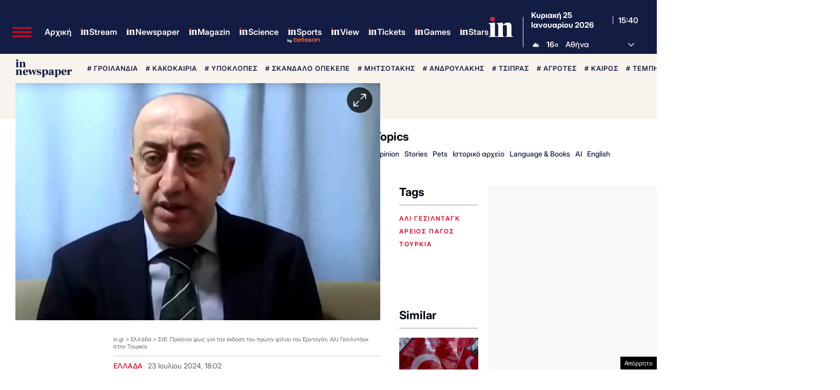

--- FILE ---
content_type: text/html; charset=utf-8
request_url: https://www.google.com/recaptcha/api2/aframe
body_size: 183
content:
<!DOCTYPE HTML><html><head><meta http-equiv="content-type" content="text/html; charset=UTF-8"></head><body><script nonce="VH85CIefSrajJcMiMXciQg">/** Anti-fraud and anti-abuse applications only. See google.com/recaptcha */ try{var clients={'sodar':'https://pagead2.googlesyndication.com/pagead/sodar?'};window.addEventListener("message",function(a){try{if(a.source===window.parent){var b=JSON.parse(a.data);var c=clients[b['id']];if(c){var d=document.createElement('img');d.src=c+b['params']+'&rc='+(localStorage.getItem("rc::a")?sessionStorage.getItem("rc::b"):"");window.document.body.appendChild(d);sessionStorage.setItem("rc::e",parseInt(sessionStorage.getItem("rc::e")||0)+1);localStorage.setItem("rc::h",'1769355649206');}}}catch(b){}});window.parent.postMessage("_grecaptcha_ready", "*");}catch(b){}</script></body></html>

--- FILE ---
content_type: application/javascript; charset=utf-8
request_url: https://fundingchoicesmessages.google.com/f/AGSKWxWK943DbBypm3Lak_arlu266ymXYCZBLjyZ5uO8wtaL5qldBTdWiU5DCseefUqQHaxs_YBRGMtecCBkiXA01fDX11eYIWxOsnohfkrtOulkNXS8pzkfJHKU_j-b4A8IomohtQI87vEQsTfoVU0BaCS1_4UADch4tsjHMo0s53TmyB5pziIN-4-EBQlC/__ad_article_/adv5./bannerconduit.-adsscript./300x250advert.
body_size: -1289
content:
window['a7a869a5-5ab1-4513-ab41-b79cb7308af1'] = true;